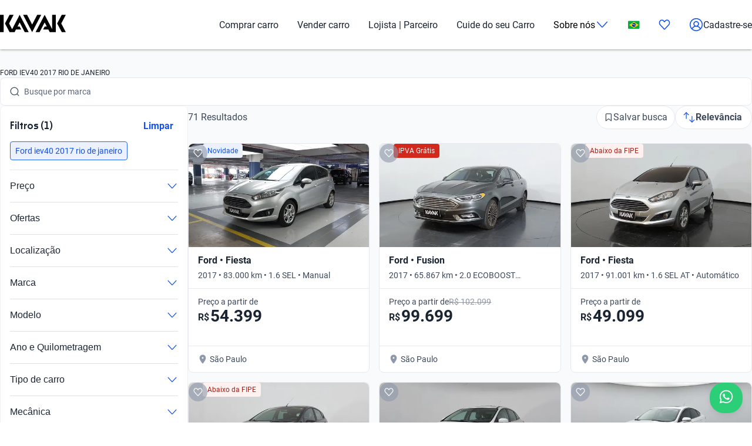

--- FILE ---
content_type: text/plain
request_url: https://api.kavak.com/gtm/g/collect?v=2&tid=G-VFHE5QZLSP&gtm=45je61e1v874533917z872400497za20gzb72400497zd72400497&_p=1768863284460&gcs=G111&gcd=13t3t3t3t5l1&npa=0&dma=0&gdid=dYWJhMj&cid=1396499083.1768863289&ecid=1750324269&ul=en-us%40posix&sr=1280x720&_fplc=0&ur=US-OH&frm=0&pscdl=noapi&ec_mode=c&_eu=AAAAAGA&sst.rnd=1186956347.1768863287&sst.tft=1768863284460&sst.lpc=239964697&sst.navt=n&sst.ude=0&sst.sw_exp=1&_s=1&tag_exp=103116026~103200004~104527907~104528501~104684208~104684211~105391253~115616986~115938466~115938468~117041587&dt=Carros%20Ford%20Iev40%202017%20Rio%20De%20Janeiro%20Usados%20no%20Brasil%20%7C%20Kavak&dl=https%3A%2F%2Fwww.kavak.com%2Fbr%2Fseminovos%2Fford%2Fiev40%2F2017%2Frio-de-janeiro&uid=unknown&sid=1768863287&sct=1&seg=0&_tu=BA&en=page_view&_fv=1&_nsi=1&_ss=1&ep.page=%2Fbr%2Fseminovos%2Fford%2Fiev40%2F2017%2Frio-de-janeiro&ep.tiktok_phone_sha256=&ep.tiktok_email_sha256=&ep.event_id=1768864069014_17688637072906&ep.x-fb-ud-external_id=&ep.user_data.email=&ep.user_data.phone_number=&ep.user_data._tag_mode=MANUAL&up.apolo_id=unknown&tfd=8616&richsstsse
body_size: 1401
content:
event: message
data: {"send_pixel":["https://googleads.g.doubleclick.net/pagead/viewthroughconversion/824929356/?random=790327433&fst=1768863289415&cv=10&fmt=3&bg=ffffff&guid=ON&u_w=1280&u_h=720&gtm=45j91e61e1v874533917z872400497z9894034932za20gzb72400497zd72400497&url=https%3A%2F%2Fwww.kavak.com%2Fbr%2Fseminovos%2Fford%2Fiev40%2F2017%2Frio-de-janeiro&tiba=Carros%20Ford%20Iev40%202017%20Rio%20De%20Janeiro%20Usados%20no%20Brasil%20%7C%20Kavak&userId=unknown&auid=176110236.1768863287&gdid=dYWJhMj&dma=0&npa=0&gcs=G111&gcd=13t3t3t3t5l1&pscdl=noapi&_is_sw=0&tag_exp=103116026~103200004~104527907~104528501~104684208~104684211~105391253~115616986~115938466~115938468~117041587&_tu=BA"],"options":{}}

event: message
data: {"send_pixel":["${transport_url}/_/set_cookie?val=duLSL3AmR7joVFoFTqm8uFuUeheE%2BaDrtKet5OlfHXH5RdTmVj7XXS3%2FMaGlwi0AELcmkJCI2bMGc%2FQ2hmmkY0XTblwxHllUGFysNW4emJnTr32lto26Z9RbE%2BraiWRKQbJc%2F%2BDNXTV%2BdYRzHM4RGN%2BHMBJMdRnVveBGUB8jP1M0p9B7kA%3D%3D&path=${encoded_path}"]}

event: message
data: {"response":{"status_code":200,"body":""}}



--- FILE ---
content_type: text/plain
request_url: https://api.kavak.com/gtm/g/collect?v=2&tid=G-VFHE5QZLSP&gtm=45je61e1v874533917z872400497za20gzb72400497zd72400497&_p=1768863284460&gcs=G111&gcd=13t3t3t3t5l1&npa=0&dma=0&gdid=dYWJhMj&cid=1396499083.1768863289&ecid=1750324269&ul=en-us%40posix&sr=1280x720&_fplc=0&ur=US-OH&frm=0&pscdl=noapi&ec_mode=c&_eu=AAAAAGQ&sst.rnd=1186956347.1768863287&sst.tft=1768863284460&sst.lpc=239964697&sst.navt=n&sst.ude=0&sst.sw_exp=1&_s=2&tag_exp=103116026~103200004~104527907~104528501~104684208~104684211~105391253~115616986~115938466~115938468~117041587&dt=Carros%20Ford%20Iev40%202017%20Rio%20De%20Janeiro%20Usados%20no%20Brasil%20%7C%20Kavak&dl=https%3A%2F%2Fwww.kavak.com%2Fbr%2Fseminovos%2Fford%2Fiev40%2F2017%2Frio-de-janeiro&uid=unknown&sid=1768863287&sct=1&seg=0&_tu=BA&en=catalogList_viewed&ep.page=%2Fbr%2Fseminovos%2Fford%2Fiev40%2F2017%2Frio-de-janeiro&ep.tiktok_phone_sha256=&ep.tiktok_email_sha256=&ep.event_id=1768864069014_176886370729010&ep.x-fb-ud-external_id=&ep.flow=catalog&ep.pageview_source=entrypoint&ep.x-fb-cd-content_type=vehicle&_et=18&ep.user_data.email=&ep.user_data.phone_number=&ep.user_data._tag_mode=MANUAL&up.lead_score=&tfd=8639&richsstsse
body_size: 1638
content:
event: message
data: {"send_pixel":["https://analytics.google.com/g/s/collect?dma=0&npa=0&gcs=G111&gcd=13t3t3t3t5l1&gtm=45j91e61e1v874533917z872400497z9894034932za20gzb72400497zd72400497&tag_exp=103116026~103200004~104527907~104528501~104684208~104684211~105391253~115616986~115938466~115938468~117041587&_is_sw=0&_tu=BA&_gsid=VFHE5QZLSPFPS_Q0Gbw6F_GtvoVaq8CA"],"options":{}}

event: message
data: {"send_pixel":["${transport_url}/_/set_cookie?val=C3%2BF9BRURvkf2rwLLwglrHtf2ke4qXAkBmQFi3nrsZWjyypn4xFd9xYqlGerXx5i424jJWQBvgck5zW1MyaPuAJ%2BqRu2RCLmiP3WJdzuK4r%2F7tVnh4luszPnRD6bh09N2CtN67dB6fGKcqp7cCSl1cEFbGN5YpiKJTrnSCny4B8yGRzSo1yRqDnbUWq2cqwGXnkzNX4saUgq0mA1cd%2FtU60Ewy9qeEajr1hm61U%2BHBMHAqApWi%2F1OsD3JVmAfwBheHqhemH79TX1vhlTYd9tgi8%3D&path=${encoded_path}"]}

event: message
data: {"send_pixel":["https://analytics.google.com/g/s/collect?dma=0&npa=0&gcs=G111&gcd=13t3t3t3t5l1&gtm=45j91e61e1v874533917z872400497z9894034932za20gzb72400497zd72400497&tag_exp=103116026~103200004~104527907~104528501~104684208~104684211~105391253~115616986~115938466~115938468~117041587&_is_sw=0&_tu=BA&_gsid=6MH7Y6MFFV4nSsNDXDBJCi_TV-NwW_Dw"],"options":{}}

event: message
data: {"send_pixel":["${transport_url}/_/set_cookie?val=d0n2z9P84EK%2BsJ3p0tudVkAjJWKJduTQV5kV4XKF4sQK436JeXcasYEwL4O5DraCfEwmsA1qZC%2Bg7GOhlKd8HO4RuUdzv8ZaGTuLJuOGTwMIQR04vXxwXAW2PFnwzYSV2IPxVrNDMTq9E6l%2F%2BvchyuHbStl6rM%2Fmd9ZbLKLAG0rVG9vD3w5O%2FDhFWg%3D%3D&path=${encoded_path}"]}

event: message
data: {"send_pixel":["${transport_url}/_/set_cookie?val=E%2BVm3kPM7pT4Gxdug1NEO9MHsme%2FJGhf4%2B9iIq5xRkZWjIOGDfAvVZJyTMlqbKzRhR9%2FSeMWB7aBASBVb7CjEQp2ndWRrpnd5jEAjVZCmR6d%2FnMEIEleFwkwE04XZEtKZYlQbZpB5HJDQkAgW6dDqVtXb%2FtvlyOEtCDHiSsu2GzIe06IJg%3D%3D&path=${encoded_path}"]}

event: message
data: {"response":{"status_code":200,"body":""}}

